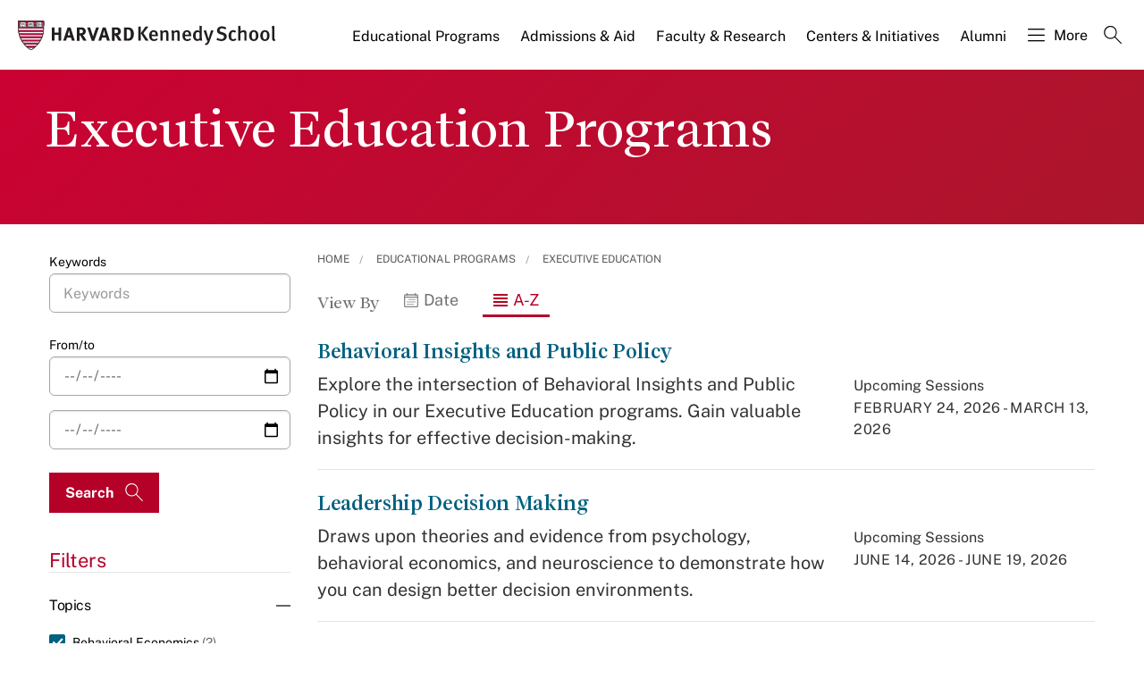

--- FILE ---
content_type: application/javascript;charset=iso-8859-1
request_url: https://fid.agkn.com/f?apiKey=2520642820
body_size: 154
content:
{ "TruAudienceID" : "E1:obogbuK2iQ8OHlhfMb1TCxQNWXo6LCzTkpVnBR53nVGlYyAIc2kglyuqmp4aXjz58h6lusl0HSaO1WN3O2dY2ZlBlMsvkh7hundWSG4e1PE", "L3" : "bd5dXsADZwsOBAbOSgwvm6Qlk%2FhMz0PbWQBTOPZXJeI%3D" }